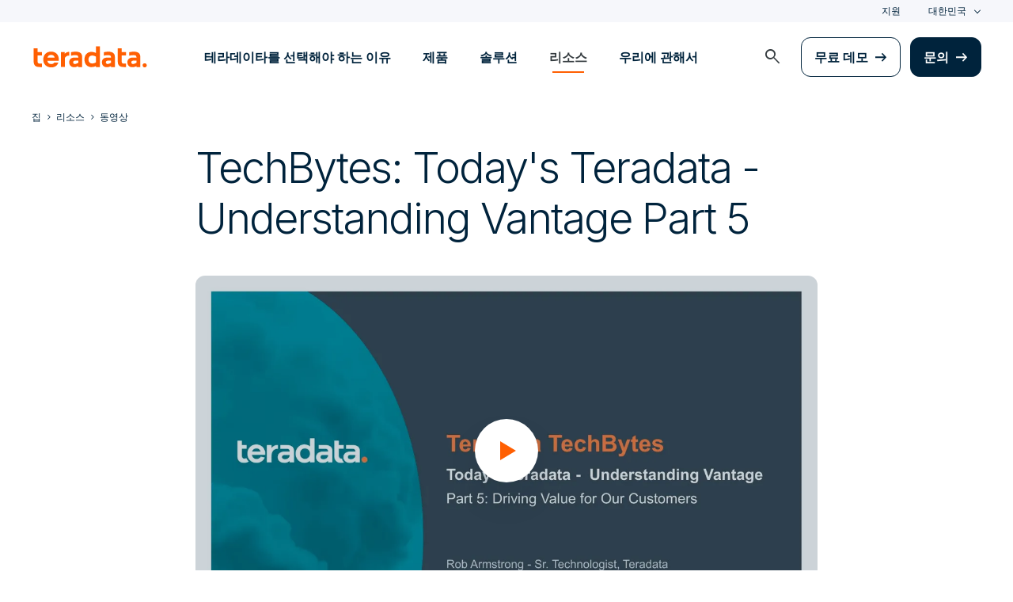

--- FILE ---
content_type: text/css
request_url: https://kr.teradata.com/Content/Styles/compiled/pages/resource_asset.css?token=1.3778.0.3777
body_size: 18
content:
.sidebar__resources{position:relative}@media(min-width:1025px){.asset-detail__grid .video-gated__cta,.asset-detail__grid .video__container:after,.asset-detail__grid [id^=video-banner],.asset-detail__grid img{border-radius:12px;overflow:hidden}.asset-detail__grid--main{grid-template-areas:"body body body body body body body . sidebar sidebar sidebar sidebar" "body body body body body body body . sidebar sidebar sidebar sidebar"}.asset-detail__grid .asset-detail__body{grid-area:body}.asset-detail__grid .asset-detail__body--border-bottom{border-bottom:1px solid #ced3da}.asset-detail__grid .sidebar__resources{grid-area:sidebar}.asset-detail__grid .asset-detail__body{-ms-grid-row:1;-ms-grid-row-span:2;-ms-grid-column:1;-ms-grid-column-span:7}.asset-detail__grid .sidebar__resources{-ms-grid-row:1;-ms-grid-row-span:2;-ms-grid-column:9;-ms-grid-column-span:4}}.gdprBanner-hidden{display:none}@media screen and (min-width:1400px){.cardWrapper-resources article:nth-child(4){display:none!important}}
